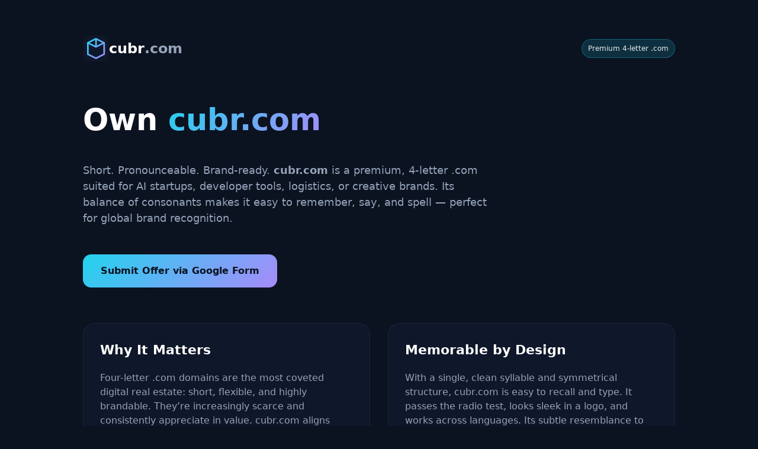

--- FILE ---
content_type: text/html; charset=utf-8
request_url: https://www.cubr.com/
body_size: 2223
content:
<!doctype html>
<html lang="en">
<head>
  <meta charset="utf-8">
  <meta name="viewport" content="width=device-width, initial-scale=1">
  <title>cubr.com — Premium 4-letter .com for sale</title>
  <meta name="description" content="cubr.com is a short, brandable 4-letter .com. Memorable, pronounceable, and versatile. Make an offer or contact the owner.">
  <meta property="og:title" content="cubr.com — Premium 4-letter .com for sale">
  <meta property="og:description" content="Short. Brandable. Versatile. Make an offer for cubr.com.">
  <meta property="og:type" content="website">
  <meta property="og:url" content="https://cubr.com/">
  <meta name="twitter:card" content="summary_large_image">
  <link rel="icon" href='data:image/svg+xml;utf8,<svg xmlns="http://www.w3.org/2000/svg" viewBox="0 0 64 64"><defs><linearGradient id="g" x1="0" y1="0" x2="1" y2="1"><stop stop-color="%230ea5e9"/><stop offset="1" stop-color="%237c3aed"/></linearGradient></defs><rect width="64" height="64" rx="12" fill="%2310202A"/><path d="M32 8 12 18v28l20 10 20-10V18L32 8Zm0 0v20l20-10M12 18l20 10" fill="none" stroke="url(%23g)" stroke-width="4" stroke-linecap="round" stroke-linejoin="round"/></svg>' />
  <style>
    body {font-family: system-ui, -apple-system, Segoe UI, Roboto, Helvetica, Arial, sans-serif; margin: 0; color: #e5e7eb; background: #0b1220; line-height: 1.5; min-height: 100vh; display: flex; flex-direction: column;}
    a {color: inherit; text-decoration: none;}
    .wrap {max-width: 1000px; margin: 0 auto; padding: 60px 40px; flex: 1; display: flex; flex-direction: column; justify-content: center;}
    header {display: flex; justify-content: space-between; align-items: center;}
    .brand {display: flex; align-items: center; gap: 10px; font-weight: 800; font-size: 24px; color: #fff;}
    .logo {width: 44px; height: 44px;}
    .badge {font-size: 12px; padding: 6px 10px; border-radius: 999px; background: rgba(34, 211, 238, 0.15); border: 1px solid rgba(34, 211, 238, 0.3);}
    h1 {font-size: clamp(36px, 4vw, 54px); margin-top: 60px; color: #fff;}
    p.lede {font-size: 18px; color: #94a3b8; max-width: 700px; margin-bottom: 24px;}
    .button {display: inline-block; margin-top: 24px; padding: 16px 30px; background: linear-gradient(135deg, #22d3ee, #a78bfa); border-radius: 14px; font-weight: 700; color: #0b1220; transition: box-shadow .2s;}
    .button:hover {box-shadow: 0 0 0 8px rgba(34, 211, 238, 0.2);}
    .sections {margin-top: 60px; display: grid; grid-template-columns: 1fr 1fr; gap: 30px;}
    .card {background: #0f172a; border-radius: 20px; padding: 28px; border: 1px solid rgba(255,255,255,0.05);}
    .card h2 {color: #fff; margin-top: 0; font-size: 22px;}
    .card p {color: #94a3b8;}
    footer {margin-top: 80px; color: #94a3b8; font-size: 14px; text-align: center; padding: 40px 0; border-top: 1px solid rgba(255,255,255,0.08);}
  </style>
</head>
<body>
  <div class="wrap">
    <header>
      <div class="brand">
        <svg class="logo" viewBox="0 0 64 64" xmlns="http://www.w3.org/2000/svg"><defs><linearGradient id="g1" x1="0" y1="0" x2="1" y2="1"><stop stop-color="#22d3ee"/><stop offset="1" stop-color="#a78bfa"/></linearGradient></defs><rect width="64" height="64" rx="14" fill="#0f172a"/><path d="M32 8 12 18v28l20 10 20-10V18L32 8Zm0 0v20l20-10M12 18l20 10" fill="none" stroke="url(#g1)" stroke-width="4" stroke-linecap="round" stroke-linejoin="round"/></svg>
        cubr<span style="color:#94a3b8">.com</span>
      </div>
      <span class="badge">Premium 4-letter .com</span>
    </header>

    <main>
      <h1>Own <span style="background: linear-gradient(135deg,#22d3ee,#a78bfa); -webkit-background-clip:text; color:transparent">cubr.com</span></h1>
      <p class="lede">Short. Pronounceable. Brand-ready. <strong>cubr.com</strong> is a premium, 4-letter .com suited for AI startups, developer tools, logistics, or creative brands. Its balance of consonants makes it easy to remember, say, and spell — perfect for global brand recognition.</p>
      <a class="button" href="https://docs.google.com/forms/d/e/1FAIpQLSczR4M8d5wxXlWuE29YvfGpuhPc_VN_g4ErqH0_CoDtdeH_uA/viewform?usp=dialog" target="_blank" rel="noopener">Submit Offer via Google Form</a>

      <div class="sections">
        <div class="card">
          <h2>Why It Matters</h2>
          <p>Four-letter .com domains are the most coveted digital real estate: short, flexible, and highly brandable. They’re increasingly scarce and consistently appreciate in value. cubr.com aligns naturally with technology, creativity, and AI — industries driving the next decade of innovation.</p>
        </div>
        <div class="card">
          <h2>Memorable by Design</h2>
          <p>With a single, clean syllable and symmetrical structure, cubr.com is easy to recall and type. It passes the radio test, looks sleek in a logo, and works across languages. Its subtle resemblance to “cube” or “cyber” evokes modernity and precision.</p>
        </div>
        <div class="card">
          <h2>Premium Extension</h2>
          <p>.com remains the gold standard for business credibility. A short .com like cubr.com signals authority, attracts trust from investors and customers, and provides instant legitimacy on the global stage.</p>
        </div>
        <div class="card">
          <h2>Transfer & Escrow</h2>
          <p>The domain is currently held with Hover (Tucows) and can be transferred or pushed quickly to the buyer’s preferred registrar. Escrow.com or equivalent services are available for secure transactions, with buyer protection ensured throughout the process.</p>
        </div>
      </div>
    </main>

    <footer>
      © <script>document.write(new Date().getFullYear());</script> cubr.com — Sale page for domain name only.
    </footer>
  </div>
</body>
</html>
